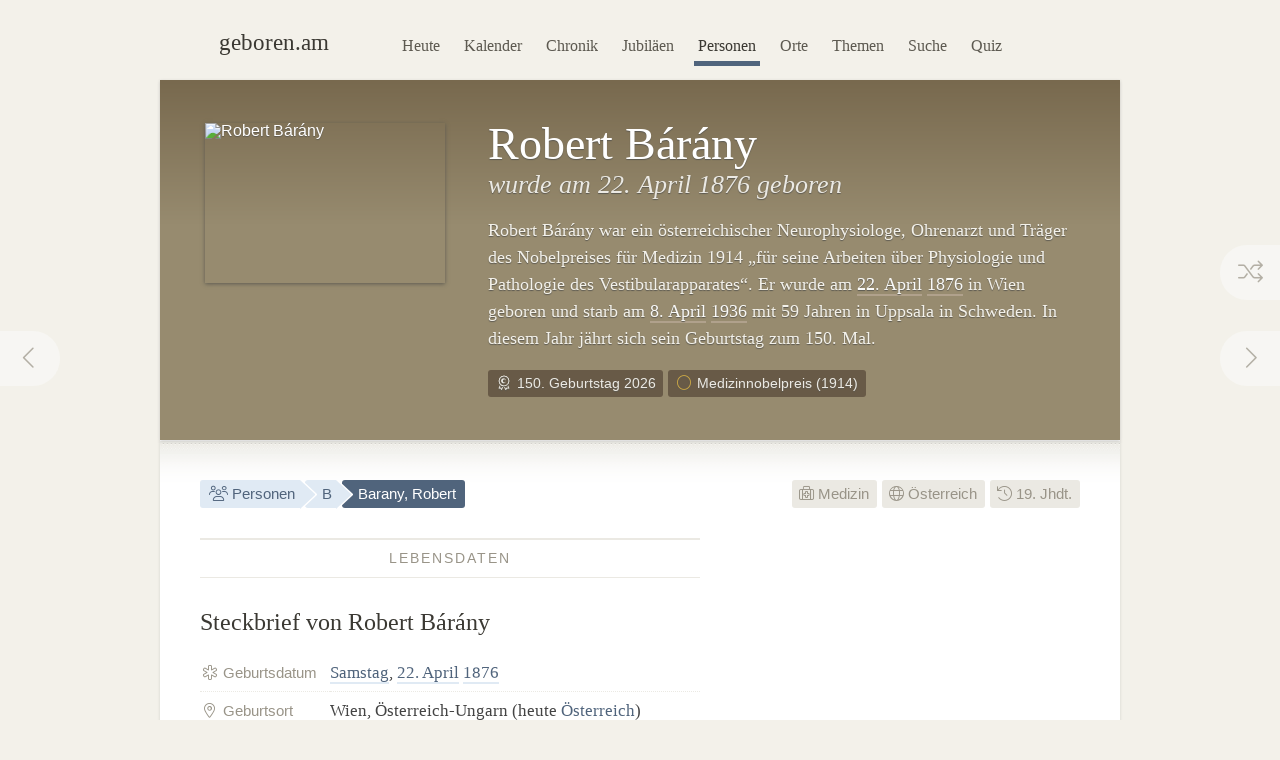

--- FILE ---
content_type: text/html; charset=utf-8
request_url: https://geboren.am/person/robert-barany
body_size: 9864
content:
<!DOCTYPE html><html lang="de"><head><meta charset="utf-8"><meta name="language" content="de">  <meta name="viewport" content="width=960"><title>Robert Bárány (1876–1936) · geboren.am</title><link rel="dns-prefetch" href="//static.geboren.am"><link rel="preconnect" href="//static.geboren.am" crossorigin><link rel="dns-prefetch" href="//img.geboren.am"><link rel="preconnect" href="//img.geboren.am" crossorigin><link rel="preload" as="style" href="https://static.geboren.am/css/style-web-20240924.min.css"><link rel="preload" as="style" href="https://static.geboren.am/fontawesome/css/all.min.css"><link rel="preload" as="font" href="https://static.geboren.am/fontawesome/webfonts/fa-light-300.woff2" type="font/woff2" crossorigin> <meta name="referrer" content="no-referrer"><meta name="robots" content="index, follow, noarchive"><link rel="canonical" href="https://geboren.am/person/robert-barany"><link rel="alternate" media="only screen and (max-width: 640px)" href="https://m.geboren.am/person/robert-barany"><meta name="title" content="Robert Bárány (1876–1936)"><meta name="description" content="Robert Bárány, ein österreichischer Mediziner und Neurochemiker, lebte von 1876 bis 1936. ✓ Lebensdaten, ✓ Biografie und ✓ Steckbrief auf geboren.am."><meta name="author" content="geboren.am"><meta itemprop="name headline" content="Robert Bárány (1876–1936)"><meta itemprop="description" content="Robert Bárány, ein österreichischer Mediziner und Neurochemiker, lebte von 1876 bis 1936. ✓ Lebensdaten, ✓ Biografie und ✓ Steckbrief auf geboren.am."><meta itemprop="image" content="https://img.geboren.am/collages/persons/robert-barany.jpg"><meta property="fb:app_id" content="115442271813431"><meta property="og:site_name" content="geboren.am"><meta property="og:title" content="Robert Bárány (1876–1936)"><meta property="og:url" content="https://geboren.am/person/robert-barany"><meta property="og:type" content="public_figure"><meta property="og:image" content="https://img.geboren.am/collages/persons/robert-barany.jpg"><meta property="og:description" content="Robert Bárány, ein österreichischer Mediziner und Neurochemiker, lebte von 1876 bis 1936. ✓ Lebensdaten, ✓ Biografie und ✓ Steckbrief auf geboren.am."><meta property="twitter:account_id" content="4503599629146709"><meta name="twitter:card" content="summary_large_image"><meta name="twitter:site" content="@geboren_am"><meta name="twitter:title" content="Robert Bárány (1876–1936)"><meta name="twitter:description" content="Robert Bárány, ein österreichischer Mediziner und Neurochemiker, lebte von 1876 bis 1936. ✓ Lebensdaten, ✓ Biografie und ✓ Steckbrief auf geboren.am."><meta name="twitter:image" content="https://img.geboren.am/collages/persons/robert-barany.jpg"><link rel="manifest" href="/manifest.json"><meta name="msapplication-config" content="/browserconfig.xml"><meta name="application-name" content="geboren.am"><meta name="theme-color" content="#2c3e50"><meta name="apple-mobile-web-app-title" content="geboren.am"><meta name="apple-mobile-web-app-capable" content="yes"><meta name="apple-mobile-web-app-status-bar-style" content="black"><meta name="format-detection" content="telephone=no"><link rel="shortcut icon" href="/favicon.ico" type="image/ico"><link rel="icon" type="image/png" sizes="16x16" href="https://img.geboren.am/logo/favicon-16x16.png"><link rel="icon" type="image/png" sizes="32x32" href="https://img.geboren.am/logo/favicon-32x32.png"><link rel="icon" type="image/png" sizes="96x96" href="https://img.geboren.am/logo/favicon-96x96.png"><link rel="icon" type="image/png" sizes="192x192" href="https://img.geboren.am/logo/android-icon-192x192.png"><link rel="apple-touch-icon" sizes="57x57" href="https://img.geboren.am/logo/apple-icon-57x57.png"><link rel="apple-touch-icon" sizes="60x60" href="https://img.geboren.am/logo/apple-icon-60x60.png"><link rel="apple-touch-icon" sizes="72x72" href="https://img.geboren.am/logo/apple-icon-72x72.png"><link rel="apple-touch-icon" sizes="76x76" href="https://img.geboren.am/logo/apple-icon-76x76.png"><link rel="apple-touch-icon" sizes="114x114" href="https://img.geboren.am/logo/apple-icon-114x114.png"><link rel="apple-touch-icon" sizes="120x120" href="https://img.geboren.am/logo/apple-icon-120x120.png"><link rel="apple-touch-icon" sizes="144x144" href="https://img.geboren.am/logo/apple-icon-144x144.png"><link rel="apple-touch-icon" sizes="152x152" href="https://img.geboren.am/logo/apple-icon-152x152.png"><link rel="apple-touch-icon" sizes="180x180" href="https://img.geboren.am/logo/apple-icon-180x180.png"><link rel="stylesheet" href="https://static.geboren.am/css/style-web-20240924.min.css" title="geboren.am" media="all"><link rel="stylesheet" href="https://static.geboren.am/fontawesome/css/all.min.css"><script async src="https://static.geboren.am/js/js-web-20240924.js"></script><script>window.suggestmeyes_loaded = true;</script><script data-ad-client="ca-pub-4317476162656020" async src="https://pagead2.googlesyndication.com/pagead/js/adsbygoogle.js"></script></head><body><div class="god"><div id="area_menu"><div class="boxed"><div id="logo"><a href="https://geboren.am" title="geboren.am"><span class="logo-icon"></span><span class="logo-text">geboren.am</span></a></div><ul id="nav"><li><a data-flow="down" class="bub" href="/heute" title="Das heutige Kalenderblatt: Wer hat heute Geburtstag?">Heute</a></li><li><a data-flow="down" class="bub" href="/kalender" title="Geburtstagskalender: Geburtstage prominenter Menschen">Kalender</a></li><li><a data-flow="down" class="bub" href="/chronik" title="Jahreschronik: Berühmte Personen eines Jahrgangs">Chronik</a></li><li><a data-flow="down" class="bub" href="/jubilaeen" title="Jubiläumsvorschau: Jubiläen bekannter Persönlichkeiten">Jubiläen</a></li><li><a data-flow="down" class="bub selected" href="/namen" title="Personenlexikon A-Z: Berühmte Träger großer Namen">Personen</a></li><li><a data-flow="down" class="bub" href="/orte" title="Geburtsorte: Berühmte Söhne und Töchter ihrer Länder und Städte">Orte</a></li><li><a data-flow="down" class="bub" href="/themen" title="Themenwelten: Das Who's Who einer Branche">Themen</a></li><li><a data-flow="down" class="bub" href="/suche" title="Freitextsuche: Durchsuchen Sie geboren.am">Suche</a></li><li><a data-flow="down" class="bub" href="/quiz" title="Geschichts-Quiz: Wer ist das?">Quiz</a></li></ul></div></div><div class="hcard hreview"><div id="robert-barany" itemscope itemtype="https://schema.org/Person"><div id="area_exposed"><div class="boxed"><div class="item po-left left-240"><div class="po-item"><img itemprop="image" class="photo" src="https://img.geboren.am/portrait/robert-barany,240,160,0.jpg" alt="Robert Bárány" width="240" height="160" /></div><h1 itemprop="name" class="fn">Robert Bárány </h1><h2>wurde am 22.&nbsp;April 1876 geboren </h2><p class="description">Robert Bárány war ein österreichischer Neurophysiologe, Ohrenarzt und Träger des Nobelpreises für Medizin 1914 „für seine Arbeiten über Physiologie und Pathologie des Vestibularapparates“. Er wurde am <a title="Geboren am 22.&nbsp;April" href="/22-april">22.&nbsp;April</a> <a title="Geboren in 1876" href="/1876">1876</a> in Wien geboren und starb am <a title="Geboren am 8.&nbsp;April" href="/8-april">8.&nbsp;April</a> <a title="Geboren in 1936" href="/1936">1936</a> mit 59 Jahren in Uppsala in Schweden. In diesem Jahr jährt sich sein Geburtstag zum 150. Mal. </p><ul class="calendar"><li class="tag"><a class="bub" href="/1876" title="Vor 150 Jahren 1876 geboren"><i class="fal fa-fw fa-award"></i> 150. Geburtstag 2026</a></li><li class="tag"><a class="bub" href="/nobelpreise/medizin" title="Träger des Nobelpreises für Physiologie oder Medizin 1914"><i style="color:#cda844;" class="fal fa-fw fa-circle"></i> Medizinnobelpreis (1914)</a></li></ul>  <span style="display:none;" itemprop="description">Robert Bárány, geboren 1876, war ein österreichischer Mediziner und Neurochemiker.</span>  <span style="display:none;" itemprop="url">//geboren.am/person/robert-barany</span></div></div><a rel="prev" data-flow="right" class="bub pagination-left pagination-back" href="/person/tshawe-baqwa" title="Tshawe Baqwa"><i class="fal fa-fw fa-chevron-left"></i></a> <a rel="next" data-flow="left" class="bub pagination-right pagination-forward" href="/person/samuel-barber" title="Samuel Barber"><i class="fal fa-fw fa-chevron-right"></i></a> <a data-flow="left" class="bub pagination-right pagination-special" href="/zufall" title="Zufallsfund"><i class="fal fa-fw fa-random"></i></a></div><div id="area_content"><div class="boxed"><ul class="calendar fl-l"><li class="bread"><a class="bub" href="/namen" title="Berühmte Personen A–Z"><i class="fal fa-fw fa-users"></i> Personen</a></li><li class="bread"><a class="bub" href="/namen/b" title="Personen mit B">B</a></li><li class="bread selected"><a class="bub" href="/person/robert-barany" title="Steckbrief Robert Bárány">Barany, Robert</a></li></ul><ul class="calendar fl-r"><li class="deselected"><a class="bub" href="/themen/medizin" title="Berühmte Mediziner &amp; Heilkundige"><i class="fal fa-medkit"></i> Medizin</a></li><li class="deselected"><a class="bub" href="/orte/europa/oesterreich" title="Berühmte Österreicher"><i class="fal fa-globe"></i> Österreich</a></li><li class="deselected"><a class="bub" href="/19-jahrhundert" title="Personen des 19. Jahrhunderts"><i class="fal fa-history"></i> 19. Jhdt.</a></li></ul><div class="clear"></div><div class="cols-2-Abb-A w-500"><h3><span>Lebensdaten</span></h3><h4>Steckbrief von Robert Bárány </h4><table class="table-facts"><tr><th><i class="fal fa-fw fa-star-of-life"></i> Geburtsdatum</th><td><a href="/samstag" title="Geboren an einem Samstag">Samstag</a>, <a href="/22-april" title="22. April">22. April</a> <a href="/1876" title="Jahr 1876">1876</a></td></tr><tr><th><i class="fal fa-fw fa-map-marker-alt"></i> Geburtsort</th><td>Wien, Österreich-Ungarn (heute&nbsp;<a href="/orte/europa/oesterreich" title="Geburtsland Österreich">Österreich</a>)</td></tr><tr><th><i class="fal fa-fw fa-leaf"></i> Todesdatum</th><td><a href="/mittwoch" title="Wochentag Mittwoch">Mittwoch</a>, <a href="/8-april" title="8. April">8. April</a> <a href="/1936" title="Jahr 1936">1936</a> (&dagger;<a href="/geburtstage/59" title="Mit 59 Jahren verstorben">59</a>)</td></tr><tr><th><i class="fal fa-fw fa-map-marker-alt"></i> Sterbeort</th><td>Uppsala, <a href="/orte/europa/schweden" title="Schweden">Schweden</a></td></tr><tr><th><i class="fal fa-fw fa-star"></i> Sternzeichen</th><td><a href="/sternzeichen/stier" title="Sternzeichen Stier">Stier</a></td></tr></table><h3><span>Zeitliche Einordnung</span></h3> <h4>Báránys Zeit (1876–1936) und seine Zeitgenossen</h4><p>Robert Bárány wird in der zweiten Hälfte des 19. Jahrhunderts geboren. Er kommt <a href="/1876" title="Das Jahr 1876">1876</a> zur Welt. Zu seiner Generation gehören etwa <a href="/person/arnold-schoenberg" title="Infos zu Arnold Schönberg">Arnold Schönberg</a> (1874–1951) und <a href="/person/hans-moser" title="Infos zu Hans Moser">Hans Moser</a> (1880–1964). Seine frühe Kindheit verbringt er in den 1870ern, in den 1880er-Jahren wächst er heran. Zu seiner Lebenszeit wirken u.&nbsp;a. Zeitgenossen wie <a href="/person/konrad-lorenz" title="Infos zu Konrad Lorenz">Konrad Lorenz</a> (1903–1989), <a href="/person/viktor-frankl" title="Infos zu Viktor Frankl">Viktor Frankl</a> (1905–1997) und <a href="/person/alfred-adler" title="Infos zu Alfred Adler">Alfred Adler</a> (1870–1937). Robert Báránys Lebensspanne umfasst 59 Jahre. Er stirbt im Jahr 1936.</p><h3 class="clear"><span>Bárány-Autogramm</span></h3><h4 class="align-center">Unterschrift von Robert Bárány </h4><p class="align-center"><img width="328" height="123" src="https://img.geboren.am/unterschrift/robert-barany,330.jpg" alt="Unterschrift Robert Bárány" /></p><div class="tl-light"></div><ins class="adsbygoogle" style="display:inline-block;width:500px;height:300px" data-ad-client="ca-pub-4317476162656020" data-ad-slot="3689539951"></ins><script>(adsbygoogle = window.adsbygoogle || []).push({});</script><div class="clear tl-ghost"></div><h3><span>Bárány-Trivia</span></h3><h4 class="align-center">Schon gewusst?</h4><p class="align-center">Robert Bárány wurde in Wien geboren – genauso wie u.&nbsp;a. <a href="/person/konrad-lorenz" title="Infos zu Konrad Lorenz">Konrad&nbsp;Lorenz</a>, <a href="/person/viktor-frankl" title="Infos zu Viktor Frankl">Viktor&nbsp;Frankl</a> und <a href="/person/karl-von-frisch" title="Infos zu Karl von Frisch">Karl von&nbsp;Frisch</a>.</p><div class="tl-ghost"></div><h3 class="clear"><span>Bárány-<abbr title="Frequently Asked Questions (Häufig gestellte Fragen)">FAQ</abbr></span></h3><h4 class="clear">Fragen und Fakten über&nbsp;Robert&nbsp;Bárány</h4><p><strong>Wann wurde Robert Bárány geboren?</strong> Bárány wurde vor 150 Jahren im Jahr 1876 geboren. </p><p><strong>An welchem Tag ist Bárány geboren worden?</strong> Robert Bárány hatte im Frühling am 22.&nbsp;April Geburtstag. Er wurde an einem Samstag geboren. In diesem Jahr fällt sein Geburtstag auf einen Mittwoch. </p><p><strong>Welches Sternzeichen war Bárány?</strong> Robert Bárány wurde im westlichen Tierkreiszeichen Stier geboren. </p><p><strong>Wo wurde Robert Bárány geboren?</strong> Bárány wurde in Mitteleuropa geboren. Er kam in Wien zur Welt. </p><p><strong>Wann ist Bárány gestorben?</strong> Robert Bárány verstarb vor 90 Jahren in den 1930er-Jahren am 8.&nbsp;April 1936, einem Mittwoch. </p><p><strong>Wie alt war Robert Bárány als er starb?</strong> Robert Bárány starb nur 14 Tage vor seinem 60. Geburtstag und wurde 59 Jahre alt. </p><script type="application/ld+json">[{"@context":"http://schema.org","@type":"FAQPage","mainEntity":[{"@type":"Question","name":"Wann wurde Robert Bárány geboren?","acceptedAnswer":{"@type":"Answer","text":"Bárány wurde vor 150 Jahren im Jahr 1876 geboren. "}},{"@type":"Question","name":"An welchem Tag ist Bárány geboren worden?","acceptedAnswer":{"@type":"Answer","text":"Robert Bárány hatte im Frühling am 22.&nbsp;April Geburtstag. Er wurde an einem Samstag geboren. In diesem Jahr fällt sein Geburtstag auf einen Mittwoch."}},{"@type":"Question","name":"Welches Sternzeichen war Bárány?","acceptedAnswer":{"@type":"Answer","text":"Robert Bárány wurde im westlichen Tierkreiszeichen Stier geboren."}},{"@type":"Question","name":"Wo wurde Robert Bárány geboren?","acceptedAnswer":{"@type":"Answer","text":"Bárány wurde in Mitteleuropa geboren. Er kam in Wien zur Welt."}},{"@type":"Question","name":"Wann ist Bárány gestorben?","acceptedAnswer":{"@type":"Answer","text":"Robert Bárány verstarb vor 90 Jahren in den 1930er-Jahren am 8.&nbsp;April 1936, einem Mittwoch."}},{"@type":"Question","name":"Wie alt war Robert Bárány als er starb?","acceptedAnswer":{"@type":"Answer","text":"Robert Bárány starb nur 14 Tage vor seinem 60. Geburtstag und wurde 59 Jahre alt."}}]}]</script></div><div class="cols-2-Abb-bb"><ins class="adsbygoogle"   style="display:inline-block;width:336px;height:280px"   data-ad-client="ca-pub-4317476162656020"   data-ad-slot="9045438755"></ins><script>(adsbygoogle = window.adsbygoogle || []).push({});</script><div class="clear tl-ghost"></div><div class="box-a"><h3 class="clear"><span>Geburtsort/Sterbeort</span></h3><h4 class="clear">Wien <small>– Österreich-Ungarn </small></h4><p>Robert Bárány wurde in Wien <i style="color:#cd388c;" class="fal fa-map-marker"></i> geboren und starb in Uppsala in Schweden <i style="color:#666;" class="fal fa-map-marker"></i>. </p></div><h3 class="clear"><span>Jahrestage</span></h3><h4>Aktuelle Bárány-Jubiläen &amp; Gedenktage</h4><p><b style="color:#999488;text-transform:uppercase;font-family:Helvetica,Arial,sans-serif;font-size:0.85em;">150. Geburtstag</b><span style="display:none;">:</span>&nbsp; in diesem Jahr am 22.&nbsp;April 2026. <a href="/jubilaeen/2026" title="Jubiläen 2026">Jubiläen in diesem Jahr&nbsp;›</a></p><p><b style="color:#999488;text-transform:uppercase;font-family:Helvetica,Arial,sans-serif;font-size:0.85em;">100. Todestag</b><span style="display:none;">:</span>&nbsp; am 8.&nbsp;April 2036. <a href="/jubilaeen/2036" title="Jubiläen 2036">Jubiläen&nbsp;im&nbsp;Jahr&nbsp;2036&nbsp;›</a></p><div class="clear tl-ghost"></div><h3 class="clear"><span>Weblinks</span> </h3><h4>Bárány im Web </h4><p>Externe Recherchequellen, um mehr über Robert Bárány zu erfahren: </p><ul class="links"><li><a class="external" rel="nofollow" href="https://de.wikipedia.org/wiki/Robert_Bárány" title="Externer Link: Informationen zu Robert Bárány bei Wikipedia">Wikipedia: Robert Bárány in der freien Enzyklopädie</a></li><li><a class="external" rel="nofollow" href="https://www.dhm.de/lemo/jahreschronik/1876.html" title="Externer Link zu hdg.de: Jahreschronik 1876 des Deutschen Historischen Museums">Deutsches Historisches Museum: Jahreschronik des Geburtsjahres 1876 von Robert Bárány</a></li></ul><h3><span>Empfehlen</span> </h3><h4 style="margin-bottom:0.2em;font-size:1.2em;" class="rating">Personen-Ranking: <span class="value">4.7</span><small>/<span class="best">10</span></small> </h4><p class="small">Das Ranking von Robert Bárány auf geboren.am wird berechnet aus Faktoren wie Relevanz, Bekanntheit und Popularität. <span style="display:none;" class="reviewer vcard">Bewertung ermittelt von <a class="url fn" href="https://geboren.am">geboren.am</a>, <abbr class="dtreviewed" title="2026">2026</abbr></span></p><ul class="calendar"><li class="tag"><a class="bub sharepopup" style="background-color:#5f7dbd;color:#fff;" title="Steckbrief empfehlen auf Facebook" onclick="ga('send',{'hitType': 'social','socialNetwork': 'Facebook','socialAction': 'Share','socialTarget': 'https://geboren.am/person/robert-barany'});" href="https://www.facebook.com/sharer.php?u=https://geboren.am/person/robert-barany"><svg xmlns="http://www.w3.org/2000/svg" style="fill:#fff;" width="12" height="12" viewBox="0 0 264 512"><path d="M215.8 85H264V3.6C255.7 2.5 227.1 0 193.8 0 124.3 0 76.7 42.4 76.7 120.3V192H0v91h76.7v229h94V283h73.6l11.7-91h-85.3v-62.7c0-26.3 7.3-44.3 45.1-44.3z"/></svg> Teilen</a></li><li class="tag"><a class="bub sharepopup" style="background-color:#94bfd9;color:#fff;" title="Steckbrief empfehlen auf X" onclick="ga('send', {'hitType': 'social','socialNetwork': 'Twitter','socialAction': 'Send','socialTarget': 'https://geboren.am/person/robert-barany'});" href="https://x.com/intent/post?text=Robert%20B%C3%A1r%C3%A1ny%2C%20%C3%B6sterreichischer%20Mediziner%20und%20Neurochemiker%2C%20auf%20%40geboren_am%3A%20https%3A%2F%2Fgeboren.am%2Fperson%2Frobert-barany&related=geboren_am,gestorben_am"><svg xmlns="http://www.w3.org/2000/svg" style="fill:#fff;" width="12" height="12" viewBox="0 0 512 512"><path d="M459.37 151.716c.325 4.548.325 9.097.325 13.645 0 138.72-105.583 298.558-298.558 298.558-59.452 0-114.68-17.219-161.137-47.106 8.447.974 16.568 1.299 25.34 1.299 49.055 0 94.213-16.568 130.274-44.832-46.132-.975-84.792-31.188-98.112-72.772 6.498.974 12.995 1.624 19.818 1.624 9.421 0 18.843-1.3 27.614-3.573-48.081-9.747-84.143-51.98-84.143-102.985v-1.299c13.969 7.797 30.214 12.67 47.431 13.319-28.264-18.843-46.781-51.005-46.781-87.391 0-19.492 5.197-37.36 14.294-52.954 51.655 63.675 129.3 105.258 216.365 109.807-1.624-7.797-2.599-15.918-2.599-24.04 0-57.828 46.782-104.934 104.934-104.934 30.213 0 57.502 12.67 76.67 33.137 23.715-4.548 46.456-13.32 66.599-25.34-7.798 24.366-24.366 44.833-46.132 57.827 21.117-2.273 41.584-8.122 60.426-16.243-14.292 20.791-32.161 39.308-52.628 54.253z"/></svg> Twittern</a></li></ul></div><div class="tl-ghost clear"></div><h3 class="big"><span>Mehr entdecken</span></h3><h4 class="align-center">Thematisch mit Robert Bárány verwandte Persönlichkeiten</h4><div id="car-2" class="touchcarousel">    <ul class="touchcarousel-container"><li class="touchcarousel-item"><a class="item-block" href="/person/karl-von-frisch" title="Karl von Frisch, österreichischer Verhaltensforscher"><img class="lazy" src="https://img.geboren.am/lazyload-180-120.jpg" data-src="https://img.geboren.am/portrait/karl-von-frisch,180,120,0.jpg" alt="Karl von Frisch" width="180" height="120" /><span><strong>Karl von Frisch </strong>1886–1982</span></a></li><li class="touchcarousel-item"><a class="item-block" href="/person/konrad-lorenz" title="Konrad Lorenz, österreichischer Zoologe"><img class="lazy" src="https://img.geboren.am/lazyload-180-120.jpg" data-src="https://img.geboren.am/portrait/konrad-lorenz,180,120,0.jpg" alt="Konrad Lorenz" width="180" height="120" /><span><strong>Konrad Lorenz </strong>1903–1989</span></a></li><li class="touchcarousel-item"><a class="item-block" href="/person/karl-landsteiner" title="Karl Landsteiner, österreichischer Pathologe und Serologe"><img class="lazy" src="https://img.geboren.am/lazyload-180-120.jpg" data-src="https://img.geboren.am/portrait/karl-landsteiner,180,120,0.jpg" alt="Karl Landsteiner" width="180" height="120" /><span><strong>Karl Landsteiner </strong>1868–1943</span></a></li><li class="touchcarousel-item"><a class="item-block" href="/person/julius-wagner-jauregg" title="Julius Wagner-Jauregg, österreichischer Arzt und Psychiater"><img class="lazy" src="https://img.geboren.am/lazyload-180-120.jpg" data-src="https://img.geboren.am/portrait/julius-wagner-jauregg,180,120,0.jpg" alt="Julius Wagner-Jauregg" width="180" height="120" /><span><strong>Julius Wagner-Jauregg </strong>1857–1940</span></a></li><li class="touchcarousel-item"><a class="item-block" href="/person/alfred-adler" title="Alfred Adler, österreichischer Arzt und Psychotherapeut"><img class="lazy" src="https://img.geboren.am/lazyload-180-120.jpg" data-src="https://img.geboren.am/portrait/alfred-adler,180,120,0.jpg" alt="Alfred Adler" width="180" height="120" /><span><strong>Alfred Adler </strong>1870–1937</span></a></li><li class="touchcarousel-item"><a class="item-block" href="/person/viktor-frankl" title="Viktor Frankl, österreichischer Neurologe und Psychiater"><img class="lazy" src="https://img.geboren.am/lazyload-180-120.jpg" data-src="https://img.geboren.am/portrait/viktor-frankl,180,120,0.jpg" alt="Viktor Frankl" width="180" height="120" /><span><strong>Viktor Frankl </strong>1905–1997</span></a></li><li class="touchcarousel-item"><a class="item-block" href="/person/eric-kandel" title="Eric Kandel, amerikanischer Neurowissenschaftler"><img class="lazy" src="https://img.geboren.am/lazyload-180-120.jpg" data-src="https://img.geboren.am/portrait/eric-kandel,180,120,0.jpg" alt="Eric Kandel" width="180" height="120" /><span><strong>Eric Kandel </strong>1929</span></a></li><li class="touchcarousel-item"><a class="item-block" href="/person/josef-breuer" title="Josef Breuer, österreichischer Arzt und Physiologe"><img class="lazy" src="https://img.geboren.am/lazyload-180-120.jpg" data-src="https://img.geboren.am/portrait/josef-breuer,180,120,0.jpg" alt="Josef Breuer" width="180" height="120" /><span><strong>Josef Breuer </strong>1842–1925</span></a></li><li class="touchcarousel-item"><a class="item-block" href="/person/otto-heinrich-warburg" title="Otto Heinrich Warburg, deutscher Physiologe"><img class="lazy" src="https://img.geboren.am/lazyload-180-120.jpg" data-src="https://img.geboren.am/portrait/otto-heinrich-warburg,180,120,0.jpg" alt="Otto Heinrich Warburg" width="180" height="120" /><span><strong>Otto Heinrich Warburg </strong>1883–1970</span></a></li><li class="touchcarousel-item"><a class="item-block" href="/person/alexander-fleming" title="Alexander Fleming, schottischer Bakteriologe"><img class="lazy" src="https://img.geboren.am/lazyload-180-120.jpg" data-src="https://img.geboren.am/portrait/alexander-fleming,180,120,0.jpg" alt="Alexander Fleming" width="180" height="120" /><span><strong>Alexander Fleming </strong>1881–1955</span></a></li><li class="touchcarousel-item"><a class="item-block" href="/person/johannes-fibiger" title="Johannes Fibiger, dänischer Pathologe"><img class="lazy" src="https://img.geboren.am/lazyload-180-120.jpg" data-src="https://img.geboren.am/portrait/johannes-fibiger,180,120,0.jpg" alt="Johannes Fibiger" width="180" height="120" /><span><strong>Johannes Fibiger </strong>1867–1928</span></a></li><li class="touchcarousel-item"><a class="item-block" href="/person/john-james-richard-macleod" title="John James Richard Macleod, schottischer Physiologe"><img class="lazy" src="https://img.geboren.am/lazyload-180-120.jpg" data-src="https://img.geboren.am/portrait/john-james-richard-macleod,180,120,0.jpg" alt="John James Richard Macleod" width="180" height="120" /><span><strong>John James Richard Macleod </strong>1876–1935</span></a></li><li class="touchcarousel-item"><a class="item-block" href="/person/otto-fritz-meyerhof" title="Otto Meyerhof, deutsch-amerikanischer Biochemiker"><img class="lazy" src="https://img.geboren.am/lazyload-180-120.jpg" data-src="https://img.geboren.am/portrait/otto-fritz-meyerhof,180,120,0.jpg" alt="Otto Meyerhof" width="180" height="120" /><span><strong>Otto Meyerhof </strong>1884–1951</span></a></li><li class="touchcarousel-item"><a class="item-block" href="/person/schack-august-steenberg-krogh" title="Schack August Steenberg Krogh, dänischer Arzt und Zoologe"><img class="lazy" src="https://img.geboren.am/lazyload-180-120.jpg" data-src="https://img.geboren.am/portrait/schack-august-steenberg-krogh,180,120,0.jpg" alt="Schack August Steenberg Krogh" width="180" height="120" /><span><strong>Schack August Steenberg Krogh </strong>1874–1949</span></a></li><li class="touchcarousel-item"><a class="item-block" href="/person/jules-bordet" title="Jules Bordet, belgischer Biologe und Immunologe"><img class="lazy" src="https://img.geboren.am/lazyload-180-120.jpg" data-src="https://img.geboren.am/portrait/jules-bordet,180,120,0.jpg" alt="Jules Bordet" width="180" height="120" /><span><strong>Jules Bordet </strong>1870–1961</span></a></li><li class="touchcarousel-item"><a class="item-block" href="/person/alexis-carrel" title="Alexis Carrel, französischer Chirurg"><img class="lazy" src="https://img.geboren.am/lazyload-180-120.jpg" data-src="https://img.geboren.am/portrait/alexis-carrel,180,120,0.jpg" alt="Alexis Carrel" width="180" height="120" /><span><strong>Alexis Carrel </strong>1873–1944</span></a></li></ul></div><div class="tl-ghost"></div><div class="cols-3-ABC-A"><div class="box-a" style="min-height:210px;"><h3><span>Geburtstag</span></h3><h4 class="big-xxl align-center"><a class="bub" href="/22-april" title="Geboren am 22. April">22.4.</a></h4><p class="align-center">Der 22.&nbsp;April: Wer hat am gleichen Tag wie Robert Bárány Geburtstag?</p></div></div><div class="cols-3-ABC-B"><div class="box-a" style="min-height:210px;"><h3><span>Geburtsjahr</span></h3><h4 class="big-xxl align-center"><a class="bub" href="/1876" title="Jahr 1876">1876</a></h4><p class="align-center">Berühmte Persönlichkeiten aus dem Jahrgang 1876: Wer wurde im Jahr 1876&nbsp;geboren?</p></div></div><div class="cols-3-ABC-C"><div class="box-a" style="min-height:210px;"><h3><span>Medizin</span></h3><h4 class="big-xxl align-center" style="font-size:40px"><a class="bub" href="/themen/medizin" title="Berühmte Personen der Medizin"><i class="fal fa-medkit"></i></a></h4><p class="align-center">Weitere berühmte Personen der Medizin: Mediziner &amp; Heilkundige.</p></div></div><div class="clear tl-ghost"></div><h3 class="big"><span>Schlagworte zu Bárány</span></h3><ul class="align-center calendar"><li><a class="bub" href="/nobelpreise" title="Träger des Nobelpreises"><i style="color:#cda844;" class="fal fa-fw fa-circle"></i> Nobelpreisträger</a></li><li><a class="bub" href="/1876" title="Geboren im Jahr 1876">Geburtsjahr 1876</a></li><li><a class="bub" href="/19-jahrhundert" title="Geboren im 19. Jahrhundert">19. Jahrhundert</a></li><li><a class="bub" href="/22-april" title="Geburtstage am 22. April">Geburtstag 22. April</a></li><li><a class="bub" href="/april" title="Geboren im Monat April">April</a></li><li><a class="bub" href="/sternzeichen/stier" title="Berühmte Stiere">Sternzeichen Stier</a></li><li><a class="bub" href="/samstag" title="Geboren an einem Samstag">Samstag</a></li><li><a class="bub" href="/themen/medizin" title="Berühmte Mediziner &amp; Heilkundige">Medizin</a></li><li><a class="bub" href="/orte/europa/oesterreich" title="Geboren in Österreich">Österreich</a></li><li><a class="bub" href="/orte/europa/oesterreich/wien" title="Geburtsregion Wien, Österreich">Wien</a></li><li><a class="bub" href="/namen/b" title="Personen, deren Nachname mit B beginnt">Nachname mit B</a></li></ul><div class="clear"></div></div></div></div></div></div><div class="clear" id="area_footer"><div class="god"><div class="boxed"><p class="fl-l"> <i class="fal fa-lg fa-house"></i> <a href="https://geboren.am" title="geboren.am: Wer hat heute Geburtstag"><strong>geboren.am</strong></a> <i class="fal fa-angle-right"></i> <a href="/namen" title="Personen nach Namen A–Z">Personen</a> <i class="fal fa-angle-right"></i> <a href="/namen/b" title="Personen mit B">B</a> <i class="fal fa-angle-right"></i> Robert Bárány </p><script type="application/ld+json">[{"@context":"http://schema.org","@type":"BreadcrumbList","itemListElement":[{"@type":"ListItem","item":{"@id":"https://geboren.am","@type":"WebPage","name":"geboren.am"},"position":1},{"@type":"ListItem","item":{"@id":"/namen","@type":"WebPage","name":"Personen"},"position":2},{"@type":"ListItem","item":{"@id":"/namen/b","@type":"WebPage","name":"B"},"position":3},{"@type":"ListItem","item":{"@id":"/person/robert-barany","@type":"WebPage","name":"Robert Bárány"},"position":4}]}]</script><div class="clear"></div></div><div class="footer-line"></div><div class="boxed"><p class="fl-l"><i class="fal fa-lg fa-calendar-times"></i>&nbsp; <a href="/heute" title="Wer hat heute Geburtstag?">Heute</a>&nbsp;&nbsp; <i class="fal fa-lg fa-trophy"></i>&nbsp; <a href="/top100" title="100 bedeutende Personen der Geschichte">Top 100</a>&nbsp;&nbsp; <i class="fal fa-lg fa-arrow-trend-up"></i>&nbsp; <a href="/trends" title="Akuell angesagte Persönlichkeiten">Trends</a>&nbsp;&nbsp; <i class="fal fa-lg fa-lightbulb"></i>&nbsp; <a href="/quiz" title="Quiz: Wer ist das?">Quiz</a>&nbsp;&nbsp; <i class="fal fa-lg fa-random"></i>&nbsp; <a href="/zufall" title="Zufällige Persönlichkeit entdecken">Auf gut Glück!</a>&nbsp;&nbsp; <i class="fal fa-lg fa-search"></i>&nbsp; <a href="/suche" title="Suche nach berühmten Personen">Suche</a></p><p class="fl-r"><i class="fal fa-lg fa-leaf"></i>&nbsp; <a class="external" href="//gestorben.am" title="Todesfälle auf gestorben.am">Nekrolog</a></p><div class="clear"></div><div class="cols-4-ABCD-A"><p><a href="/kalender" title="Geburtstage berühmter Personen"><b>Geburtstagskalender</b></a> <br/><a href="/januar" title="Geburtstage im Januar">Januar</a>&nbsp;· <a href="/februar" title="Geburtstage im Februar">Februar</a>&nbsp;· <a href="/maerz" title="Geburtstage im März">März</a>&nbsp;· <a href="/april" title="Geburtstage im April">April</a>&nbsp;· <a href="/mai" title="Geburtstage im Mai">Mai</a>&nbsp;· <a href="/juni" title="Geburtstage im Juni">Juni</a>&nbsp;· <a href="/juli" title="Geburtstage im Juli">Juli</a>&nbsp;· <a href="/august" title="Geburtstage im August">August</a>&nbsp;· <a href="/september" title="Geburtstage im September">Sept.</a>&nbsp;· <a href="/oktober" title="Geburtstage im Oktober">Okt.</a>&nbsp;· <a href="/november" title="Geburtstage im November">Nov.</a>&nbsp;· <a href="/dezember" title="Geburtstage im Dezember">Dez.</a> <br/>&nbsp;<br/><a href="/sternzeichen" title="Prominente Personen eines Sternzeichens"><b>Sternzeichen</b></a> <br/><a href="/sternzeichen/wassermann" title="Sternzeichen Wassermann">Wassermann</a>&nbsp;· <a href="/sternzeichen/fische" title="Sternzeichen Fische">Fische</a>&nbsp;· <a href="/sternzeichen/widder" title="Sternzeichen Widder">Widder</a>&nbsp;· <a href="/sternzeichen/stier" title="Sternzeichen Stier">Stier</a>&nbsp;· <a href="/sternzeichen/zwilling" title="Sternzeichen Zwilling">Zwilling</a>&nbsp;· <a href="/sternzeichen/krebs" title="Sternzeichen Krebs">Krebs</a>&nbsp;· <a href="/sternzeichen/loewe" title="Sternzeichen Löwe">Löwe</a>&nbsp;· <a href="/sternzeichen/jungfrau" title="Sternzeichen Jungfrau">Jungfrau</a>&nbsp;· <a href="/sternzeichen/waage" title="Sternzeichen Waage">Waage</a>&nbsp;· <a href="/sternzeichen/skorpion" title="Sternzeichen Skorpion">Skorpion</a>&nbsp;· <a href="/sternzeichen/schuetze" title="Sternzeichen Schütze">Schütze</a>&nbsp;· <a href="/sternzeichen/steinbock" title="Sternzeichen Steinbock">Steinbock</a></p></div><div class="cols-4-ABCD-B"><p><a href="/chronik" title="Bekannter Personen eines Jahrgangs"><b>Jahreschronik</b></a><br/><a href="/1996" title="30. Geburtstag 2026">1996</a>&nbsp;· <a href="/1986" title="40. Geburtstag 2026">1986</a>&nbsp;· <a href="/1976" title="50. Geburtstag 2026">1976</a>&nbsp;· <a href="/1966" title="60. Geburtstag 2026">1966</a>&nbsp;· <a href="/1961" title="65. Geburtstag 2026">1961</a>&nbsp;· <a href="/1956" title="70. Geburtstag 2026">1956</a>&nbsp;· <a href="/1951" title="75. Geburtstag 2026">1951</a>&nbsp;· <a href="/1946" title="80. Geburtstag 2026">1946</a>&nbsp;· <a href="/1936" title="90. Geburtstag 2026">1936</a>&nbsp;· <a href="/1926" title="100. Geburtstag 2026">1926</a>&nbsp;· <a href="/20-jahrhundert" title="20. Jahrhundert (1900–1999)">1900</a>&nbsp;· <a href="/19-jahrhundert" title="19. Jahrhundert (1800–1899)">1800</a>&nbsp;· <a href="/18-jahrhundert" title="18. Jahrhundert (1700–1799)">1700</a>&nbsp;· <a href="/17-jahrhundert" title="17. Jahrhundert (1600–1699)">1600</a><br/>&nbsp;<br/><a href="/jubilaeen" title="Jubiläen bedeutender Personen"><b>Jubiläen</b></a> <br/><a href="/jubilaeen/2026" title="Jubiläen 2026">2026</a>&nbsp;· <a href="/jubilaeen/2027" title="Jubiläen 2027">2027</a>&nbsp;· <a href="/jubilaeen/2028" title="Jubiläen 2028">2028</a>&nbsp;· <a href="/jubilaeen/2029" title="Jubiläen 2029">2029</a><br/>&nbsp;<br/><a href="/geburtstage" title="Berühmte Personen nach Alter"><b>Geburtstage</b></a> <br/><a href="/geburtstage/30" title="30. Geburtstag: 30-jährige Stars">30</a>&nbsp;· <a href="/geburtstage/40" title="40. Geburtstag: 40-jährige Berühmheiten">40</a>&nbsp;· <a href="/geburtstage/50" title="50. Geburtstag: 50-jährige Berühmheiten">50</a>&nbsp;· <a href="/geburtstage/60" title="60. Geburtstag: 60-jährige Personen">60</a>&nbsp;· <a href="/geburtstage/70" title="70. Geburtstag: 70-jährige Persönlichkeiten">70</a>&nbsp;· <a href="/geburtstage/80" title="80. Geburtstag: 80-jährige Persönlichkeiten">80</a></p></div><div class="cols-4-ABCD-C"><p><a href="/namen" title="Bekannte Personen von A bis Z"><b>Personen A–Z</b></a> <br/><a href="/namen/a" title="Personen mit A">A</a>&nbsp;· <a href="/namen/b" title="Personen mit B">B</a>&nbsp;· <a href="/namen/c" title="Personen mit C">C</a>&nbsp;· <a href="/namen/d" title="Personen mit D">D</a>&nbsp;· <a href="/namen/e" title="Personen mit E">E</a>&nbsp;· <a href="/namen/f" title="Personen mit F">F</a>&nbsp;· <a href="/namen/g" title="Personen mit G">G</a>&nbsp;· <a href="/namen/h" title="Personen mit H">H</a>&nbsp;· <a href="/namen/i" title="Personen mit I">I</a>&nbsp;· <a href="/namen/j" title="Personen mit J">J</a>&nbsp;· <a href="/namen/k" title="Personen mit K">K</a>&nbsp;· <a href="/namen/l" title="Personen mit L">L</a>&nbsp;· <a href="/namen/m" title="Personen mit M">M</a>&nbsp;· <a href="/namen/n" title="Personen mit N">N</a>&nbsp;· <a href="/namen/o" title="Personen mit O">O</a>&nbsp;· <a href="/namen/p" title="Personen mit P">P</a>&nbsp;· <a href="/namen/q" title="Personen mit Q">Q</a>&nbsp;· <a href="/namen/r" title="Personen mit R">R</a>&nbsp;· <a href="/namen/s" title="Personen mit S">S</a>&nbsp;· <a href="/namen/t" title="Personen mit T">T</a>&nbsp;· <a href="/namen/u" title="Personen mit U">U</a>&nbsp;· <a href="/namen/v" title="Personen mit V">V</a>&nbsp;· <a href="/namen/w" title="Personen mit W">W</a>&nbsp;· <a href="/namen/x" title="Personen mit X">X</a>&nbsp;· <a href="/namen/y" title="Personen mit Y">Y</a>&nbsp;· <a href="/namen/z" title="Personen mit Z">Z</a> <br/>&nbsp;<br/><a href="/orte" title="Geburtsorte berühmter Persönlichkeiten"><b>Geburtsorte</b></a> <br/><a href="/orte/europa/deutschland" title="Geboren in Deutschland">Deutschland</a>&nbsp;· <a href="/orte/europa/oesterreich" title="Geboren in Österreich">Österreich</a>&nbsp;· <a href="/orte/europa/schweiz" title="Geboren in der Schweiz">Schweiz</a>&nbsp;· <a href="/orte/europa" title="Geboren in Europa">Europa</a>&nbsp;· <a href="/orte/asien" title="Geboren in Asien">Asien</a>&nbsp;· <a href="/orte/nordamerika" title="Geboren in Nordameria">Nordamerika</a>&nbsp;· <a href="/orte/suedamerika" title="Geboren in Südamerika">Südamerika</a>&nbsp;· <a href="/orte/afrika" title="Geboren in Afrika">Afrika</a>&nbsp;· <a href="/orte/ozeanien" title="Geboren in Ozeanien">Ozeanien</a>&nbsp;· <a href="/orte/a-z" title="Geburtsländer von A bis Z">A–Z</a></p></div><div class="cols-4-ABCD-D"><p><a href="/themen" title="Who's Who eines Themengebietes"><b>Themengebiete</b></a> <br/><a href="/themen/politik" title="Berühmte Politiker">Politik</a>&nbsp;· <a href="/themen/sport" title="Berühmte Sportler">Sport</a>&nbsp;· <a href="/themen/film" title="Berühmte Schauspieler und Filmschaffende">Film & Theater</a>&nbsp;· <a href="/themen/medien" title="Berühmte Personen der Medien">Medien & Show</a>&nbsp;· <a href="/themen/musik" title="Berühmte Musiker">Musik</a>&nbsp;· <a href="/themen/kunst" title="Berühmte Künstler">Kunst</a>&nbsp;· <a href="/themen/literatur" title="Berühmte Schriftsteller und Literaten">Literatur</a>&nbsp;· <a href="/themen/geisteswissenschaft" title="Berühmte Geisteswissenschaftler">Geist & Bildung</a>&nbsp;· <a href="/themen/naturwissenschaft" title="Berühmte Wissenschaftler">Natur & Forschung</a>&nbsp;· <a href="/themen/technik" title="Berühmte Personen der Technik">Technik</a>&nbsp;· <a href="/themen/medizin" title="Berühmte Mediziner">Medizin</a>&nbsp;· <a href="/themen/religion" title="Berühmte Personen der Religion">Religion & Glaube</a>&nbsp;· <a href="/themen/wirtschaft" title="Berühmte Personen der Wirtschaft">Wirtschaft</a>&nbsp;· <a href="/themen/alltag" title="Berühmte Personen der Gesellschaft">Leben & Alltag</a>&nbsp;· <a href="/themen/frauen" title="Berühmte Frauen">Frauen</a>&nbsp;· <a href="/nobelpreise" title="Nobelpreisträger">Nobelpreise</a><br/>&nbsp;<br/><i class="fal fa-external-link"></i> <a class="external" href="//twitter.com/geboren_am" title="geboren.am auf X/Twitter">X/Twitter</a>&nbsp;· <i class="fal fa-external-link"></i> <a class="external" href="//www.facebook.com/geboren.am" title="geboren.am auf Facebook">Facebook</a></p></div><div class="clear tl-ghost"></div><p class="align-center"><b>Made with <i class="fal fa-heart" title="Love"></i> in Wiesbaden.</b> <br/><a href="/ueber" title="Infos und Fakten über uns">Über geboren.am</a>&nbsp;· <a href="/datenschutz" title="Datenschutzerklärung">Datenschutz</a>&nbsp;· <a href="/impressum" title="Impressum und Kontakt">Impressum</a> </p><p class="align-center">© 2010–2026 geboren.am. Alle Rechte vorbehalten. Vervielfältigung nur mit schriftlicher Genehmigung. <br/>Alle genannten Produktnamen, Logos und eingetragene Warenzeichen sind Eigentum der jeweiligen Rechteinhaber. </p><p class="clear imgcopyrightnotice">Biografische Informationen zu Robert Bárány – Wer war Robert Bárány? Wann lebte Robert Bárány?<!--googleoff: index--> <br/>Bildnachweise: Bild &raquo;Alfred Adler&laquo; [M]: PD · Bild &raquo;Alexander Fleming&laquo; [M]: gemeinfrei · Bild &raquo;Viktor Frankl&laquo; [M]: Prof. Dr. Franz Vesely, Viktor-Franzl-Archiv, CC BY-SA 3.0 · Bild &raquo;Karl von Frisch&laquo; [M]: gemeinfrei · Bild &raquo;Eric Kandel&laquo; [M]: Flickr User aquarius3, CC BY-SA 2.0 · Bild &raquo;Karl Landsteiner&laquo; [M]: Henry Lytton Cobbold, PD · Bild &raquo;Konrad Lorenz&laquo; [M]: Max Planck Gesellschaft, CC BY-SA 3.0 · Bild &raquo;Otto Heinrich Warburg&laquo; [M]: Deutsches Bundesarchiv, CC BY-SA 3.0 &#8212; Zeichenerklärung: [M] bearbeitet &#8212; Lizenztexte: <a href="//creativecommons.org/licenses/by-sa/2.0/legalcode" class="external">CC BY-SA 2.0</a> · <a href="//creativecommons.org/licenses/by-sa/3.0/legalcode" class="external">CC BY-SA 3.0</a> — <a href="//geboren.am/impressum#bildnachweis" title="Impressum: Bildrechte">Infos zu Bildmaterial und Lizenzen auf geboren.am&nbsp;›</a> </p><div class="clear"></div><!--googleon: index--></div></div></div></body></html>

--- FILE ---
content_type: text/html; charset=utf-8
request_url: https://www.google.com/recaptcha/api2/aframe
body_size: 265
content:
<!DOCTYPE HTML><html><head><meta http-equiv="content-type" content="text/html; charset=UTF-8"></head><body><script nonce="6iHNpN8vMrh-dNxMQmS8GQ">/** Anti-fraud and anti-abuse applications only. See google.com/recaptcha */ try{var clients={'sodar':'https://pagead2.googlesyndication.com/pagead/sodar?'};window.addEventListener("message",function(a){try{if(a.source===window.parent){var b=JSON.parse(a.data);var c=clients[b['id']];if(c){var d=document.createElement('img');d.src=c+b['params']+'&rc='+(localStorage.getItem("rc::a")?sessionStorage.getItem("rc::b"):"");window.document.body.appendChild(d);sessionStorage.setItem("rc::e",parseInt(sessionStorage.getItem("rc::e")||0)+1);localStorage.setItem("rc::h",'1768483183888');}}}catch(b){}});window.parent.postMessage("_grecaptcha_ready", "*");}catch(b){}</script></body></html>